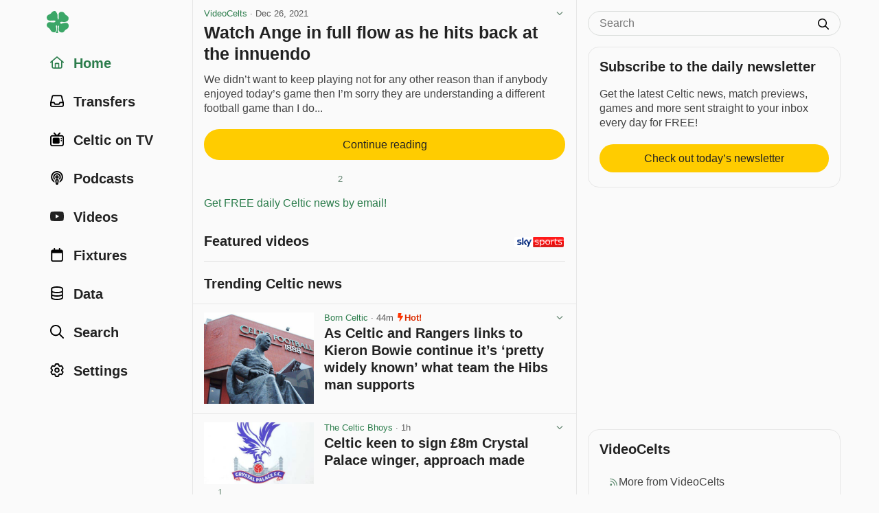

--- FILE ---
content_type: text/html; charset=utf-8
request_url: https://www.celticnewsnow.com/loadnews/?ajaxCall=1&offset=0&args=%7B%22limit%22%3A23%2C%22trending%22%3A1%2C%22min_source_weight%22%3A0%2C%22end_date%22%3A%222026-01-18+13%3A43%3A18%22%2C%22start_date%22%3A%222026-01-18+01%3A28%3A18%22%2C%22exclude%22%3A%5B%22442911%22%5D%7D
body_size: 5594
content:
{"offset":23,"args":{"exclude":["442911"],"trending":1,"start_date":"2026-01-18 01:28:18","end_date":"2026-01-18 13:43:18","offset":"0","origin":null},"posts":[{"id":"686273","slug":"as-celtic-and-rangers-links-to-kieron-bowie-continue-its-pretty-widely-known-what-team-the-hibs-man-supports","is_ad":0,"bad_link":0,"display_date":"44m","title":"As Celtic and Rangers links to Kieron Bowie continue it\u2019s \u2018pretty widely known\u2019 what team the Hibs man supports","excerpt":"Should Celtic sign Kieron Bowie or do we let Rangers have the Hibs man?","excerpt_orig":"Should Celtic sign Kieron Bowie or do we let Rangers have the Hibs man? Priced at &#xA3;6.5m, it&#x2019;s unlikely Celtic","description":"Should Celtic sign Kieron Bowie or do we let Rangers have the Hibs man? Priced at &#xA3;6.5m, it&#x2019;s unlikely Celtic","image":"20260118-677-as-celtic-and-rangers-links-to-kieron-bowie-continue-its-pre-s.jpg","image_m":"20260118-677-as-celtic-and-rangers-links-to-kieron-bowie-continue-its-pre-m.jpg","image_format":"portrait","upvote_count":0,"downvote_count":0,"source_id":"677","source_status":"active","source_slug":"bornceltic","source_title":"Born Celtic","source_image":"","source_type":"blog","is_hot":1,"click_count":"954"},{"id":"686259","slug":"celtic-keen-to-sign-8m-crystal-palace-winger-approach-made","is_ad":0,"bad_link":0,"display_date":"1h","title":"Celtic keen to sign \u00a38m Crystal Palace winger, approach made","excerpt":"Celtic are reportedly keen to sign the \u00a38 million-rated Crystal Palace winger this winter and an approach has been made...","excerpt_orig":"Celtic are reportedly keen to sign the \u00a38 million-rated Crystal Palace winger this winter and an approach has been made.","description":"Celtic are reportedly keen to sign the \u00a38 million-rated Crystal Palace winger this winter and an approach has been made.","image":"20260118-472-celtic-keen-to-sign-8m-crystal-palace-winger-approach-made-s.jpg","image_m":"20260118-472-celtic-keen-to-sign-8m-crystal-palace-winger-approach-made-m.jpg","image_format":"landscape","upvote_count":1,"downvote_count":0,"source_id":"472","source_status":"active","source_slug":"thecelticbhoys","source_title":"The Celtic Bhoys","source_image":"","source_type":"blog","is_hot":0,"click_count":"842"},{"id":"686267","slug":"frustration-grows-within-the-celtic-support","is_ad":0,"bad_link":0,"display_date":"1h","title":"Frustration grows within the Celtic support","excerpt":"On Wednesday night Celtic collected 3 points away from home against Falkirk and kept a clean sheet in the process. Martin O\u2019Neill will know that performances will have to improve on the road if we are to catch League leaders Hearts...","excerpt_orig":"On Wednesday night Celtic collected 3 points away from home against Falkirk and kept a clean sheet in the process. Martin O\u2019Neill will know that performances will have to improve on the road if we are to catch League leaders Hearts. Kasper Schmeichel had been leaking goals in recent weeks and has come under pressure","description":"On Wednesday night Celtic collected 3 points away from home against Falkirk and kept a clean sheet in the process. Martin O\u2019Neill will know that performances will have to improve on the road if we are to catch League leaders Hearts. Kasper Schmeichel had been leaking goals in recent weeks and has come under pressure","image":"20260118-612-frustration-grows-within-the-celtic-support-s.jpg","image_m":"20260118-612-frustration-grows-within-the-celtic-support-m.jpg","image_format":"landscape","upvote_count":0,"downvote_count":0,"source_id":"612","source_status":"active","source_slug":"celticfanzine","source_title":"Celtic Fanzine","source_image":"","source_type":"blog","is_hot":0,"click_count":"347"},{"id":"686270","slug":"celtics-striker-approach-laughed-off","is_ad":0,"bad_link":0,"display_date":"59m","title":"Celtic\u2019s Striker Approach \u2018Laughed Off\u2019","excerpt":"Celtic\u2019s reported loan approach for Leeds United striker Joel Piroe was \u201claughed off\u201d by the Elland Road club earlier in the week, according to the Yorkshire Evening Post...","excerpt_orig":"Celtic\u2019s reported loan approach for Leeds United striker Joel Piroe was &#8220;laughed off&#8221; by the Elland Road club earlier in the week, according to the Yorkshire Evening Post. It\u2019s claimed that when Celtic enquired about a potential loan for Piroe, Leeds insiders laughed it off and did not even engage in talks, not just because &lt;p&gt;","description":"Celtic\u2019s reported loan approach for Leeds United striker Joel Piroe was &#8220;laughed off&#8221; by the Elland Road club earlier in the week, according to the Yorkshire Evening Post. It\u2019s claimed that when Celtic enquired about a potential loan for Piroe, Leeds insiders laughed it off and did not even engage in talks, not just because &lt;p&gt;","image":"20260118-333-celtics-striker-approach-laughed-off-s.jpg","image_m":"20260118-333-celtics-striker-approach-laughed-off-m.jpg","image_format":"landscape","upvote_count":0,"downvote_count":0,"source_id":"333","source_status":"active","source_slug":"celtsarehere","source_title":"Celts Are Here","source_image":"","source_type":"blog","is_hot":0,"click_count":"352"},{"id":"686269","slug":"for-too-long-celtic-has-been-focussed-on-the-wrong-league-tables","is_ad":0,"bad_link":0,"display_date":"1h","title":"For too long, Celtic has been focussed on the wrong league tables.","excerpt":"In April last year I wrote a lengthy article on Celtic and on the competence of our leadership. The reason I wrote it was because a report called the Fair Game Index had just come out, for the year 2024. We scored the highest mark in the country in that report...","excerpt_orig":"In April last year I wrote a lengthy article on Celtic and on the competence of our leadership. The reason I wrote it was because a report called the Fair Game Index had just come out, for the year 2024. We scored the highest mark in the country in that report. I lavished praise on","description":"In April last year I wrote a lengthy article on Celtic and on the competence of our leadership. The reason I wrote it was because a report called the Fair Game Index had just come out, for the year 2024. We scored the highest mark in the country in that report. I lavished praise on","image":"20260118-116-for-too-long-celtic-has-been-focussed-on-the-wrong-league-ta-s.jpg","image_m":"20260118-116-for-too-long-celtic-has-been-focussed-on-the-wrong-league-ta-m.jpg","image_format":"landscape","upvote_count":0,"downvote_count":0,"source_id":"116","source_status":"active","source_slug":"thecelticblog","source_title":"The Celtic Blog","source_image":"","source_type":"blog","is_hot":0,"click_count":"234"},{"id":"686276","slug":"celtic-fans-collective-the-celtic-board-is-tired-and-visionless","is_ad":0,"bad_link":0,"display_date":"33m","title":"CELTIC FANS COLLECTIVE The Celtic board is tired and visionless","excerpt":"After the removal of Wilfried Nancy and Paul Tisdale and the reappointment of Martin O\u2019Neill, interim Chair Brian Wilson asked supporters to unite and push the team through the second half of the season. Despite the anger and calls for a boycott, we agreed unity was in Celtic\u2019s best interests...","excerpt_orig":"After the removal of Wilfried Nancy and Paul Tisdale and the reappointment of Martin O\u2019Neill, interim Chair Brian Wilson asked supporters to unite and push the team through the second half of the season. Despite the anger and calls for a boycott, we agreed unity was in Celtic\u2019s best interests. We contacted Wilson to arrange","description":"After the removal of Wilfried Nancy and Paul Tisdale and the reappointment of Martin O\u2019Neill, interim Chair Brian Wilson asked supporters to unite and push the team through the second half of the season. Despite the anger and calls for a boycott, we agreed unity was in Celtic\u2019s best interests. We contacted Wilson to arrange","image":"20260118-612-celtic-fans-collective-the-celtic-board-is-tired-and-visionl-s.jpg","image_m":"20260118-612-celtic-fans-collective-the-celtic-board-is-tired-and-visionl-m.jpg","image_format":"landscape","upvote_count":0,"downvote_count":0,"source_id":"612","source_status":"active","source_slug":"celticfanzine","source_title":"Celtic Fanzine","source_image":"","source_type":"blog","is_hot":0,"click_count":"71"},{"id":"686272","slug":"auchinleck-talbot-v-celtic-team-news-referee-details-ko-time-where-to-watch","is_ad":0,"bad_link":0,"display_date":"1h","title":"Auchinleck Talbot v Celtic: Team news, referee details, KO time & where to watch","excerpt":"Celtic\u2019s fourth round Scottish Cup tie this evening is \u2018away\u2019 to Auchinleck Talbot from the West of Scotland League Premier. After discussions with Police Scotland and other relevant agencies the decision was made to move the tie to Kilmarnock\u2019s Rugby Park...","excerpt_orig":"Celtic&#8217;s fourth round Scottish Cup tie this evening is &#8216;away&#8217; to Auchinleck Talbot from the West of Scotland League Premier. After discussions with Police Scotland and other relevant agencies the decision was made to move the tie to Kilmarnock&#8217;s Rugby Park. That decision wasn&#8217;t popular with the Talbot fans but they have set that disappointment","description":"Celtic&#8217;s fourth round Scottish Cup tie this evening is &#8216;away&#8217; to Auchinleck Talbot from the West of Scotland League Premier. After discussions with Police Scotland and other relevant agencies the decision was made to move the tie to Kilmarnock&#8217;s Rugby Park. That decision wasn&#8217;t popular with the Talbot fans but they have set that disappointment","image":"20260118-537-auchinleck-talbot-v-celtic-team-news-referee-details-ko-time-s.jpg","image_m":"20260118-537-auchinleck-talbot-v-celtic-team-news-referee-details-ko-time-m.jpg","image_format":"landscape","upvote_count":0,"downvote_count":0,"source_id":"537","source_status":"active","source_slug":"celticstar","source_title":"The Celtic Star","source_image":"","source_type":"blog","is_hot":0,"click_count":"145"},{"id":"686240","slug":"martin-oneill-set-to-block-celtic-exit-that-was-very-close","is_ad":0,"bad_link":0,"display_date":"3h","title":"Martin O\u2019Neill set to block Celtic exit that was very close","excerpt":"It looks like Martin O\u2019Neill is set to block a Celtic player\u2019s exit that was very close to happening...","excerpt_orig":"It looks like Martin O'Neill is set to block a Celtic player's exit that was very close to happening.","description":"It looks like Martin O'Neill is set to block a Celtic player's exit that was very close to happening.","image":"20260118-472-martin-oneill-set-to-block-celtic-exit-that-was-very-close-s.jpg","image_m":"20260118-472-martin-oneill-set-to-block-celtic-exit-that-was-very-close-m.jpg","image_format":"landscape","upvote_count":1,"downvote_count":1,"source_id":"472","source_status":"active","source_slug":"thecelticbhoys","source_title":"The Celtic Bhoys","source_image":"","source_type":"blog","is_hot":0,"click_count":"1248"},{"id":"686275","slug":"celtics-five-biggest-scottish-cup-wins-of-all-time","is_ad":0,"bad_link":0,"display_date":"38m","title":"Celtic\u2019s five biggest Scottish Cup wins of all time","excerpt":"The Scottish Cup is a competition that Celtic have loved throughout their history...","excerpt_orig":"The Scottish Cup is a competition that Celtic have loved throughout their history. Celtic are one of the most decorated teams in the world and","description":"The Scottish Cup is a competition that Celtic have loved throughout their history. Celtic are one of the most decorated teams in the world and","image":"20260118-600-celtics-five-biggest-scottish-cup-wins-of-all-time-s.jpg","image_m":"20260118-600-celtics-five-biggest-scottish-cup-wins-of-all-time-m.jpg","image_format":"landscape","upvote_count":0,"downvote_count":0,"source_id":"600","source_status":"active","source_slug":"67hailhail","source_title":"67HailHail","source_image":"","source_type":"blog","is_hot":0,"click_count":"33"},{"id":"686252","slug":"michael-noonan-to-celtic-update","is_ad":0,"bad_link":0,"display_date":"2h","title":"Michael Noonan to Celtic Update","excerpt":"Celtic have made their move in the race to sign highly rated Shamrock Rovers striker Michael Noonan, submitting a formal bid in the last 24 hours as interest in the 17-year-old heats up...","excerpt_orig":"Celtic have made their move in the race to sign highly rated Shamrock Rovers striker Michael Noonan, submitting a formal bid in the last 24 hours as interest in the 17-year-old heats up. The Scottish champions are attempting to fend off Bundesliga side Hoffenheim, who are reported to be in advanced talks over a deal &lt;p&gt;","description":"Celtic have made their move in the race to sign highly rated Shamrock Rovers striker Michael Noonan, submitting a formal bid in the last 24 hours as interest in the 17-year-old heats up. The Scottish champions are attempting to fend off Bundesliga side Hoffenheim, who are reported to be in advanced talks over a deal &lt;p&gt;","image":"20260118-333-michael-noonan-to-celtic-update-s.jpg","image_m":"20260118-333-michael-noonan-to-celtic-update-m.jpg","image_format":"landscape","upvote_count":0,"downvote_count":2,"source_id":"333","source_status":"active","source_slug":"celtsarehere","source_title":"Celts Are Here","source_image":"","source_type":"blog","is_hot":0,"click_count":"647"},{"id":"686274","slug":"18th-january-five-memorable-celtic-moments-on-this-day","is_ad":0,"bad_link":0,"display_date":"49m","title":"18th January \u2013 Five Memorable Celtic Moments on This Day","excerpt":"Five memorable Celtic moments, with a nod to the late Celtic Historian and Celtic Star legend David Potter, on this day starting in 1896 ONE \u2013 SATURDAY 18 JANUARY 1896 \u2013 Celtic, already League Champions and Glasgow Cup winners, go out of the Scottish Cup today by losing 2-4 to Queen\u2019s Park...","excerpt_orig":"Five memorable Celtic moments, with a nod to the late Celtic Historian and Celtic Star legend David Potter, on this day starting in 1896 ONE &#8211; SATURDAY 18 JANUARY 1896 &#8211; Celtic, already League Champions and Glasgow Cup winners, go out of the Scottish Cup today by losing 2-4 to Queen\u2019s Park. They are without","description":"Five memorable Celtic moments, with a nod to the late Celtic Historian and Celtic Star legend David Potter, on this day starting in 1896 ONE &#8211; SATURDAY 18 JANUARY 1896 &#8211; Celtic, already League Champions and Glasgow Cup winners, go out of the Scottish Cup today by losing 2-4 to Queen\u2019s Park. They are without","image":"20260118-537-18th-january-five-memorable-celtic-moments-on-this-day-s.jpg","image_m":"20260118-537-18th-january-five-memorable-celtic-moments-on-this-day-m.jpg","image_format":"landscape","upvote_count":0,"downvote_count":0,"source_id":"537","source_status":"active","source_slug":"celticstar","source_title":"The Celtic Star","source_image":"","source_type":"blog","is_hot":0,"click_count":"49"},{"id":"686265","slug":"keevins-predicts-celtic-will-lose-at-tynecastle-next-sunday-and-we-know-the-opposite-always-happens-to-what-he-predicts-game-on","is_ad":0,"bad_link":0,"display_date":"1h","title":"Keevins predicts Celtic will lose at Tynecastle next Sunday, and we know the opposite always happens to what he predicts &ndash; Game on!","excerpt":"Hugh Keevins is at it again today \u2013 stating the bloody obvious as well as predicting that Celtic will lose at Tynecastle next weekend, bringing the title race to an end...","excerpt_orig":"Hugh Keevins is at it again today &#8211; stating the bloody obvious as well as predicting that Celtic will lose at Tynecastle next weekend, bringing the title race to an end. You&#8217;d think by now that this old fart would get it? You&#8217;d imagine he&#8217;d give it up when it comes to these hare brained","description":"Hugh Keevins is at it again today &#8211; stating the bloody obvious as well as predicting that Celtic will lose at Tynecastle next weekend, bringing the title race to an end. You&#8217;d think by now that this old fart would get it? You&#8217;d imagine he&#8217;d give it up when it comes to these hare brained","image":"20260118-405-keevins-predicts-celtic-will-lose-at-tynecastle-next-sunday--s.jpg","image_m":"20260118-405-keevins-predicts-celtic-will-lose-at-tynecastle-next-sunday--m.jpg","image_format":"landscape","upvote_count":1,"downvote_count":0,"source_id":"405","source_status":"active","source_slug":"readceltic","source_title":"Read Celtic","source_image":"","source_type":"blog","is_hot":0,"click_count":"153"},{"id":"686235","slug":"celtic-step-up-trolling-attack-on-fans","is_ad":0,"bad_link":0,"display_date":"4h","title":"Celtic step up trolling attack on fans","excerpt":"Kevin McQullan is the driving force behind this type of content...","excerpt_orig":"Kevin McQullan is the driving force behind this type of content. As head of Marketing and Media he will consider this to be fan engagement.","description":"Kevin McQullan is the driving force behind this type of content. As head of Marketing and Media he will consider this to be fan engagement.","image":"20260118-128-celtic-step-up-trolling-attack-on-fans-s.jpg","image_m":"20260118-128-celtic-step-up-trolling-attack-on-fans-m.jpg","image_format":"landscape","upvote_count":2,"downvote_count":1,"source_id":"128","source_status":"active","source_slug":"videocelts","source_title":"VideoCelts","source_image":"","source_type":"blog","is_hot":0,"click_count":"1289"},{"id":"686266","slug":"celtic-could-face-a-hearts-side-without-three-key-players-after-suffering-new-injury-blow","is_ad":0,"bad_link":0,"display_date":"1h","title":"Celtic could face a Hearts side without three key players after suffering new injury blow","excerpt":"Next weekend is the huge top of the table clash between Hearts and Celtic...","excerpt_orig":"Next weekend is the huge top of the table clash between Hearts and Celtic. In terms of season-defining games, they don&#8217;t get much bigger than","description":"Next weekend is the huge top of the table clash between Hearts and Celtic. In terms of season-defining games, they don&#8217;t get much bigger than","image":"20260118-600-celtic-could-face-a-hearts-side-without-three-key-players-af-s.jpg","image_m":"20260118-600-celtic-could-face-a-hearts-side-without-three-key-players-af-m.jpg","image_format":"portrait","upvote_count":0,"downvote_count":0,"source_id":"600","source_status":"active","source_slug":"67hailhail","source_title":"67HailHail","source_image":"","source_type":"blog","is_hot":0,"click_count":"123"},{"id":"686262","slug":"the-manager-sacking-which-could-have-implications-for-celtic","is_ad":0,"bad_link":0,"display_date":"1h","title":"The Manager Sacking Which Could Have Implications for Celtic","excerpt":"Eintracht Frankfurt have dismissed head coach Dino Toppm\u00f6ller with immediate effect, according to reports from Sky Sports Germany. It\u2019s a development that could influence Celtic\u2019s transfer plans. The Bundesliga club had been aware of Celtic\u2019s interest in centre\u2011back Aur\u00e8le Amenda, with the Hoops preparing a loan offer for the 22\u2011year\u2011old...","excerpt_orig":"Eintracht Frankfurt have dismissed head coach Dino Toppm\u00f6ller with immediate effect, according to reports from Sky Sports Germany. It&#8217;s a development that could influence Celtic\u2019s transfer plans. The Bundesliga club had been aware of Celtic\u2019s interest in centre\u2011back Aur\u00e8le Amenda, with the Hoops preparing a loan offer for the 22\u2011year\u2011old. \ud83d\udea8\ud83d\uded1 EXCL &#124; Decision made: &lt;p&gt;","description":"Eintracht Frankfurt have dismissed head coach Dino Toppm\u00f6ller with immediate effect, according to reports from Sky Sports Germany. It&#8217;s a development that could influence Celtic\u2019s transfer plans. The Bundesliga club had been aware of Celtic\u2019s interest in centre\u2011back Aur\u00e8le Amenda, with the Hoops preparing a loan offer for the 22\u2011year\u2011old. \ud83d\udea8\ud83d\uded1 EXCL &#124; Decision made: &lt;p&gt;","image":"20260118-333-the-manager-sacking-which-could-have-implications-for-celtic-s.jpg","image_m":"20260118-333-the-manager-sacking-which-could-have-implications-for-celtic-m.jpg","image_format":"landscape","upvote_count":0,"downvote_count":0,"source_id":"333","source_status":"active","source_slug":"celtsarehere","source_title":"Celts Are Here","source_image":"","source_type":"blog","is_hot":0,"click_count":"159"},{"id":"686261","slug":"celtic-slo-forces-scotrail-update-for-fans-travelling-to-scottish-cup-tie-vs-auchinleck-talbot","is_ad":0,"bad_link":0,"display_date":"1h","title":"Celtic SLO forces ScotRail update for fans travelling to Scottish Cup tie vs Auchinleck Talbot","excerpt":"Celtic fans heading to the Scottish Cup tie against Auchinleck Talbot have been delivered an important update from Scotrail...","excerpt_orig":"Celtic fans heading to the Scottish Cup tie against Auchinleck Talbot have been delivered an important update from Scotrail. The cup tie was moved from","description":"Celtic fans heading to the Scottish Cup tie against Auchinleck Talbot have been delivered an important update from Scotrail. The cup tie was moved from","image":"20260118-600-celtic-slo-forces-scotrail-update-for-fans-travelling-to-sco-s.jpg","image_m":"20260118-600-celtic-slo-forces-scotrail-update-for-fans-travelling-to-sco-m.jpg","image_format":"landscape","upvote_count":0,"downvote_count":0,"source_id":"600","source_status":"active","source_slug":"67hailhail","source_title":"67HailHail","source_image":"","source_type":"blog","is_hot":0,"click_count":"165"},{"id":"686245","slug":"you-are-witnessing-the-collapse-of-a-quarter-century-old-regime-at-celtic-but-with-it-comes-the-collateral-damage-of-that-collapse","is_ad":0,"bad_link":0,"display_date":"3h","title":"You are witnessing the collapse of a quarter century old regime at Celtic, but with it comes the collateral damage of that collapse","excerpt":"Celtic is in need of regime change, of that \u2013 there is no doubt whatsoever. But Celtic doesn\u2019t need a regime, if you follow my meaning? Over the last few years, something that has become crystal clear to all Celtic fans is that the club is controlled by a regime...","excerpt_orig":"Celtic is in need of regime change, of that &#8211; there is no doubt whatsoever. But Celtic doesn&#8217;t need a regime, if you follow my meaning? Over the last few years, something that has become crystal clear to all Celtic fans is that the club is controlled by a regime. A regime, by it&#8217;s very","description":"Celtic is in need of regime change, of that &#8211; there is no doubt whatsoever. But Celtic doesn&#8217;t need a regime, if you follow my meaning? Over the last few years, something that has become crystal clear to all Celtic fans is that the club is controlled by a regime. A regime, by it&#8217;s very","image":"20260118-405-you-are-witnessing-the-collapse-of-a-quarter-century-old-reg-s.jpg","image_m":"20260118-405-you-are-witnessing-the-collapse-of-a-quarter-century-old-reg-m.jpg","image_format":"landscape","upvote_count":4,"downvote_count":4,"source_id":"405","source_status":"active","source_slug":"readceltic","source_title":"Read Celtic","source_image":"","source_type":"blog","is_hot":0,"click_count":"839"},{"id":"686263","slug":"celtic-transfer-news-hoops-receive-fresh-callum-wilson-message","is_ad":0,"bad_link":0,"display_date":"1h","title":"Celtic transfer news: Hoops receive fresh Callum Wilson message","excerpt":"Nuno Espirito Santo refused to confirm whether Callum Wilson will leave West Ham United before the end of the January transfer window following his late winner versus Tottenham Hotspur on Saturday...","excerpt_orig":"Nuno Espirito Santo refused to confirm whether Callum Wilson will leave West Ham United before the end of the January transfer window following his late winner versus Tottenham Hotspur on Saturday.","description":"Nuno Espirito Santo refused to confirm whether Callum Wilson will leave West Ham United before the end of the January transfer window following his late winner versus Tottenham Hotspur on Saturday.","image":"20260118-752-celtic-transfer-news-hoops-receive-fresh-callum-wilson-messa-s.jpg","image_m":"20260118-752-celtic-transfer-news-hoops-receive-fresh-callum-wilson-messa-m.jpg","image_format":"landscape","upvote_count":0,"downvote_count":0,"source_id":"752","source_status":"active","source_slug":"footballtransfers","source_title":"Football Transfers","source_image":"","source_type":"media","is_hot":0,"click_count":"262"},{"id":"686255","slug":"how-ex-celtic-man-scott-bain-went-viral-after-falkirk-dumped-hearts-out-the-scottish-cup","is_ad":0,"bad_link":0,"display_date":"2h","title":"How ex-Celtic man Scott Bain went viral after Falkirk dumped Hearts out the Scottish Cup","excerpt":"It\u2019s Scottish Cup weekend and even before Celric take pet in the competition, the Bhoys are still stealing the headlines...","excerpt_orig":"It&#x2019;s Scottish Cup weekend and even before Celric take pet in the competition, the Bhoys are still stealing the headlines.","description":"It&#x2019;s Scottish Cup weekend and even before Celric take pet in the competition, the Bhoys are still stealing the headlines.","image":"20260118-677-how-ex-celtic-man-scott-bain-went-viral-after-falkirk-dumped-s.jpg","image_m":"20260118-677-how-ex-celtic-man-scott-bain-went-viral-after-falkirk-dumped-m.jpg","image_format":"landscape","upvote_count":1,"downvote_count":0,"source_id":"677","source_status":"active","source_slug":"bornceltic","source_title":"Born Celtic","source_image":"","source_type":"blog","is_hot":0,"click_count":"449"},{"id":"686239","slug":"celtic-diary-sunday-january-18-2026-the-pop-up-free-philosophy","is_ad":0,"bad_link":0,"display_date":"4h","title":"Celtic Diary Sunday January 18 2026: The Pop Up Free Philosophy","excerpt":"I can;t be the only one tired of glancing at Celtic websites, or social media, who tries to read what might be an interesting or...","excerpt_orig":"I can;t be the only one tired of glancing at Celtic websites, or social media, who tries to read what might be an interesting or&#8230;","description":"I can;t be the only one tired of glancing at Celtic websites, or social media, who tries to read what might be an interesting or&#8230;","image":"20260118-35-celtic-diary-sunday-january-18-2026-the-pop-up-free-philosop-s.jpg","image_m":"20260118-35-celtic-diary-sunday-january-18-2026-the-pop-up-free-philosop-m.jpg","image_format":"portrait","upvote_count":1,"downvote_count":0,"source_id":"35","source_status":"active","source_slug":"etims","source_title":"ETims","source_image":"","source_type":"blog","is_hot":0,"click_count":"345"},{"id":"686251","slug":"hearts-celtic-fears","is_ad":0,"bad_link":0,"display_date":"3h","title":"Hearts\u2019 Celtic Fears","excerpt":"PROBLEMS are piling up for Hearts and boss Derek McInnes fears Lawrence Shankland will miss the crucial encounter against Celtic at Tynecastle a week today. The Edinburgh club\u2019s top scorer, skipper and talisman limped off during his side\u2019s Scottish Cup penalty-kick shoot-out exit against Falkirk following a 1-1 draw after extra-time last night...","excerpt_orig":"PROBLEMS are piling up for Hearts and boss Derek McInnes fears Lawrence Shankland will miss the crucial encounter against Celtic at Tynecastle a week today. The Edinburgh club&#8217;s top scorer, skipper and talisman limped off during his side&#8217;s Scottish Cup penalty-kick shoot-out exit against Falkirk following a 1-1 draw after extra-time last night. The Scotland","description":"PROBLEMS are piling up for Hearts and boss Derek McInnes fears Lawrence Shankland will miss the crucial encounter against Celtic at Tynecastle a week today. The Edinburgh club&#8217;s top scorer, skipper and talisman limped off during his side&#8217;s Scottish Cup penalty-kick shoot-out exit against Falkirk following a 1-1 draw after extra-time last night. The Scotland","image":"20260118-14-hearts-celtic-fears-s.jpg","image_m":"20260118-14-hearts-celtic-fears-m.jpg","image_format":"landscape","upvote_count":0,"downvote_count":2,"source_id":"14","source_status":"active","source_slug":"celticquicknews","source_title":"Celtic Quick News","source_image":"","source_type":"blog","is_hot":0,"click_count":"479"},{"id":"686231","slug":"celtic-make-winger-approach-but-deal-hits-snag","is_ad":0,"bad_link":0,"display_date":"4h","title":"Celtic Make Winger Approach \u2013 But Deal Hits Snag","excerpt":"Celtic have approached Crystal Palace about a loan move for Jesurun Rak-Sakyi, but a disagreement over the structure of the deal is currently keeping the two clubs apart...","excerpt_orig":"Celtic have approached Crystal Palace about a loan move for Jesurun Rak-Sakyi, but a disagreement over the structure of the deal is currently keeping the two clubs apart. &#160; CeltsAreHere understands that Celtic are keen on bringing the winger to Glasgow until the end of the season, having tracked him since last summer and maintained &lt;p&gt;","description":"Celtic have approached Crystal Palace about a loan move for Jesurun Rak-Sakyi, but a disagreement over the structure of the deal is currently keeping the two clubs apart. &#160; CeltsAreHere understands that Celtic are keen on bringing the winger to Glasgow until the end of the season, having tracked him since last summer and maintained &lt;p&gt;","image":"20260118-333-celtic-make-winger-approach-but-deal-hits-snag-s.jpg","image_m":"20260118-333-celtic-make-winger-approach-but-deal-hits-snag-m.jpg","image_format":"landscape","upvote_count":0,"downvote_count":1,"source_id":"333","source_status":"active","source_slug":"celtsarehere","source_title":"Celts Are Here","source_image":"","source_type":"blog","is_hot":0,"click_count":"631"},{"id":"686247","slug":"celtic-eye-injured-striker-in-cut-price-deal","is_ad":0,"bad_link":0,"display_date":"3h","title":"Celtic Eye Injured Striker in Cut-Price Deal","excerpt":"When Celtic fans were crying out for a striker, few imagined the club would be targeting one currently sidelined with injury, but that\u2019s the situation as the Hoops are now being linked with a move for Jonas Wind...","excerpt_orig":"When Celtic fans were crying out for a striker, few imagined the club would be targeting one currently sidelined with injury, but that\u2019s the situation as the Hoops are now being linked with a move for Jonas Wind. The Wolfsburg striker is attracting interest once again, with reports suggesting both Celtic and French side Lyon are &lt;p&gt;","description":"When Celtic fans were crying out for a striker, few imagined the club would be targeting one currently sidelined with injury, but that\u2019s the situation as the Hoops are now being linked with a move for Jonas Wind. The Wolfsburg striker is attracting interest once again, with reports suggesting both Celtic and French side Lyon are &lt;p&gt;","image":"20260118-333-celtic-eye-injured-striker-in-cut-price-deal-s.jpg","image_m":"20260118-333-celtic-eye-injured-striker-in-cut-price-deal-m.jpg","image_format":"landscape","upvote_count":1,"downvote_count":4,"source_id":"333","source_status":"active","source_slug":"celtsarehere","source_title":"Celts Are Here","source_image":"","source_type":"blog","is_hot":0,"click_count":"1252"}]}